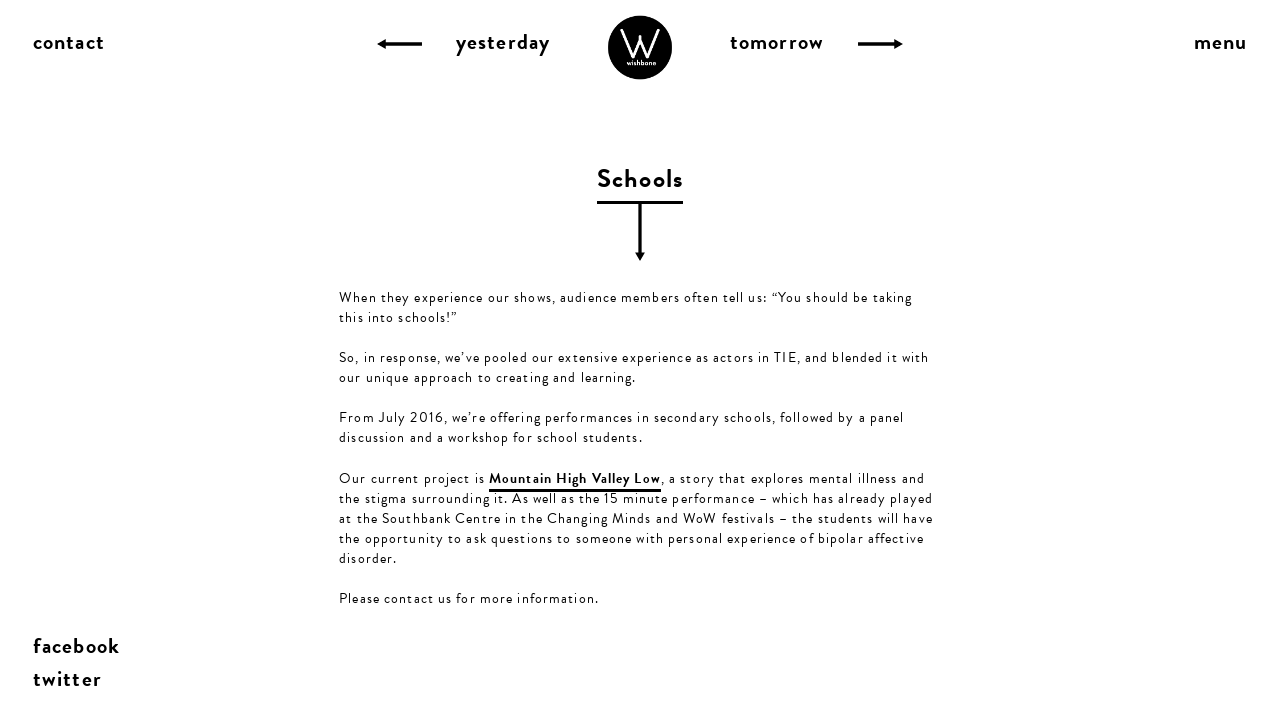

--- FILE ---
content_type: text/html; charset=UTF-8
request_url: https://www.wishbonetheatre.co.uk/learning-and-workshops/schools/
body_size: 7409
content:
<!DOCTYPE html>
<html lang="en-US">
<head>
<meta charset="UTF-8">
<meta name="viewport" content="width=device-width, initial-scale=1">
<link rel="profile" href="http://gmpg.org/xfn/11">
<link rel="pingback" href="https://www.wishbonetheatre.co.uk/xmlrpc.php">


<title>Schools &#8211; Wishbone</title>
<meta name='robots' content='max-image-preview:large' />
	<style>img:is([sizes="auto" i], [sizes^="auto," i]) { contain-intrinsic-size: 3000px 1500px }</style>
	<link rel='dns-prefetch' href='//use.typekit.net' />
<link rel='dns-prefetch' href='//www.wishbonetheatre.co.uk' />
<link rel='dns-prefetch' href='//ajax.googleapis.com' />
<link rel="alternate" type="application/rss+xml" title="Wishbone &raquo; Feed" href="https://www.wishbonetheatre.co.uk/feed/" />
<link rel="alternate" type="application/rss+xml" title="Wishbone &raquo; Comments Feed" href="https://www.wishbonetheatre.co.uk/comments/feed/" />
<script type="text/javascript">
/* <![CDATA[ */
window._wpemojiSettings = {"baseUrl":"https:\/\/s.w.org\/images\/core\/emoji\/16.0.1\/72x72\/","ext":".png","svgUrl":"https:\/\/s.w.org\/images\/core\/emoji\/16.0.1\/svg\/","svgExt":".svg","source":{"concatemoji":"https:\/\/www.wishbonetheatre.co.uk\/wp-includes\/js\/wp-emoji-release.min.js?ver=6.8.3"}};
/*! This file is auto-generated */
!function(s,n){var o,i,e;function c(e){try{var t={supportTests:e,timestamp:(new Date).valueOf()};sessionStorage.setItem(o,JSON.stringify(t))}catch(e){}}function p(e,t,n){e.clearRect(0,0,e.canvas.width,e.canvas.height),e.fillText(t,0,0);var t=new Uint32Array(e.getImageData(0,0,e.canvas.width,e.canvas.height).data),a=(e.clearRect(0,0,e.canvas.width,e.canvas.height),e.fillText(n,0,0),new Uint32Array(e.getImageData(0,0,e.canvas.width,e.canvas.height).data));return t.every(function(e,t){return e===a[t]})}function u(e,t){e.clearRect(0,0,e.canvas.width,e.canvas.height),e.fillText(t,0,0);for(var n=e.getImageData(16,16,1,1),a=0;a<n.data.length;a++)if(0!==n.data[a])return!1;return!0}function f(e,t,n,a){switch(t){case"flag":return n(e,"\ud83c\udff3\ufe0f\u200d\u26a7\ufe0f","\ud83c\udff3\ufe0f\u200b\u26a7\ufe0f")?!1:!n(e,"\ud83c\udde8\ud83c\uddf6","\ud83c\udde8\u200b\ud83c\uddf6")&&!n(e,"\ud83c\udff4\udb40\udc67\udb40\udc62\udb40\udc65\udb40\udc6e\udb40\udc67\udb40\udc7f","\ud83c\udff4\u200b\udb40\udc67\u200b\udb40\udc62\u200b\udb40\udc65\u200b\udb40\udc6e\u200b\udb40\udc67\u200b\udb40\udc7f");case"emoji":return!a(e,"\ud83e\udedf")}return!1}function g(e,t,n,a){var r="undefined"!=typeof WorkerGlobalScope&&self instanceof WorkerGlobalScope?new OffscreenCanvas(300,150):s.createElement("canvas"),o=r.getContext("2d",{willReadFrequently:!0}),i=(o.textBaseline="top",o.font="600 32px Arial",{});return e.forEach(function(e){i[e]=t(o,e,n,a)}),i}function t(e){var t=s.createElement("script");t.src=e,t.defer=!0,s.head.appendChild(t)}"undefined"!=typeof Promise&&(o="wpEmojiSettingsSupports",i=["flag","emoji"],n.supports={everything:!0,everythingExceptFlag:!0},e=new Promise(function(e){s.addEventListener("DOMContentLoaded",e,{once:!0})}),new Promise(function(t){var n=function(){try{var e=JSON.parse(sessionStorage.getItem(o));if("object"==typeof e&&"number"==typeof e.timestamp&&(new Date).valueOf()<e.timestamp+604800&&"object"==typeof e.supportTests)return e.supportTests}catch(e){}return null}();if(!n){if("undefined"!=typeof Worker&&"undefined"!=typeof OffscreenCanvas&&"undefined"!=typeof URL&&URL.createObjectURL&&"undefined"!=typeof Blob)try{var e="postMessage("+g.toString()+"("+[JSON.stringify(i),f.toString(),p.toString(),u.toString()].join(",")+"));",a=new Blob([e],{type:"text/javascript"}),r=new Worker(URL.createObjectURL(a),{name:"wpTestEmojiSupports"});return void(r.onmessage=function(e){c(n=e.data),r.terminate(),t(n)})}catch(e){}c(n=g(i,f,p,u))}t(n)}).then(function(e){for(var t in e)n.supports[t]=e[t],n.supports.everything=n.supports.everything&&n.supports[t],"flag"!==t&&(n.supports.everythingExceptFlag=n.supports.everythingExceptFlag&&n.supports[t]);n.supports.everythingExceptFlag=n.supports.everythingExceptFlag&&!n.supports.flag,n.DOMReady=!1,n.readyCallback=function(){n.DOMReady=!0}}).then(function(){return e}).then(function(){var e;n.supports.everything||(n.readyCallback(),(e=n.source||{}).concatemoji?t(e.concatemoji):e.wpemoji&&e.twemoji&&(t(e.twemoji),t(e.wpemoji)))}))}((window,document),window._wpemojiSettings);
/* ]]> */
</script>
<link rel='stylesheet' id='wishbonetheatre-style-css' href='https://www.wishbonetheatre.co.uk/wp-content/themes/wishbonetheatre/style.css?ver=6.8.3' type='text/css' media='all' />
<link rel='stylesheet' id='wishbonecss-css' href='https://www.wishbonetheatre.co.uk/wp-content/themes/wishbonetheatre/css/wish.css?ver=6.8.3' type='text/css' media='all' />
<link rel='stylesheet' id='wishbonerespo-css' href='https://www.wishbonetheatre.co.uk/wp-content/themes/wishbonetheatre/css/responsive.css?ver=6.8.3' type='text/css' media='all' />
<style id='wp-emoji-styles-inline-css' type='text/css'>

	img.wp-smiley, img.emoji {
		display: inline !important;
		border: none !important;
		box-shadow: none !important;
		height: 1em !important;
		width: 1em !important;
		margin: 0 0.07em !important;
		vertical-align: -0.1em !important;
		background: none !important;
		padding: 0 !important;
	}
</style>
<link rel='stylesheet' id='wp-block-library-css' href='https://www.wishbonetheatre.co.uk/wp-includes/css/dist/block-library/style.min.css?ver=6.8.3' type='text/css' media='all' />
<style id='classic-theme-styles-inline-css' type='text/css'>
/*! This file is auto-generated */
.wp-block-button__link{color:#fff;background-color:#32373c;border-radius:9999px;box-shadow:none;text-decoration:none;padding:calc(.667em + 2px) calc(1.333em + 2px);font-size:1.125em}.wp-block-file__button{background:#32373c;color:#fff;text-decoration:none}
</style>
<style id='global-styles-inline-css' type='text/css'>
:root{--wp--preset--aspect-ratio--square: 1;--wp--preset--aspect-ratio--4-3: 4/3;--wp--preset--aspect-ratio--3-4: 3/4;--wp--preset--aspect-ratio--3-2: 3/2;--wp--preset--aspect-ratio--2-3: 2/3;--wp--preset--aspect-ratio--16-9: 16/9;--wp--preset--aspect-ratio--9-16: 9/16;--wp--preset--color--black: #000000;--wp--preset--color--cyan-bluish-gray: #abb8c3;--wp--preset--color--white: #ffffff;--wp--preset--color--pale-pink: #f78da7;--wp--preset--color--vivid-red: #cf2e2e;--wp--preset--color--luminous-vivid-orange: #ff6900;--wp--preset--color--luminous-vivid-amber: #fcb900;--wp--preset--color--light-green-cyan: #7bdcb5;--wp--preset--color--vivid-green-cyan: #00d084;--wp--preset--color--pale-cyan-blue: #8ed1fc;--wp--preset--color--vivid-cyan-blue: #0693e3;--wp--preset--color--vivid-purple: #9b51e0;--wp--preset--gradient--vivid-cyan-blue-to-vivid-purple: linear-gradient(135deg,rgba(6,147,227,1) 0%,rgb(155,81,224) 100%);--wp--preset--gradient--light-green-cyan-to-vivid-green-cyan: linear-gradient(135deg,rgb(122,220,180) 0%,rgb(0,208,130) 100%);--wp--preset--gradient--luminous-vivid-amber-to-luminous-vivid-orange: linear-gradient(135deg,rgba(252,185,0,1) 0%,rgba(255,105,0,1) 100%);--wp--preset--gradient--luminous-vivid-orange-to-vivid-red: linear-gradient(135deg,rgba(255,105,0,1) 0%,rgb(207,46,46) 100%);--wp--preset--gradient--very-light-gray-to-cyan-bluish-gray: linear-gradient(135deg,rgb(238,238,238) 0%,rgb(169,184,195) 100%);--wp--preset--gradient--cool-to-warm-spectrum: linear-gradient(135deg,rgb(74,234,220) 0%,rgb(151,120,209) 20%,rgb(207,42,186) 40%,rgb(238,44,130) 60%,rgb(251,105,98) 80%,rgb(254,248,76) 100%);--wp--preset--gradient--blush-light-purple: linear-gradient(135deg,rgb(255,206,236) 0%,rgb(152,150,240) 100%);--wp--preset--gradient--blush-bordeaux: linear-gradient(135deg,rgb(254,205,165) 0%,rgb(254,45,45) 50%,rgb(107,0,62) 100%);--wp--preset--gradient--luminous-dusk: linear-gradient(135deg,rgb(255,203,112) 0%,rgb(199,81,192) 50%,rgb(65,88,208) 100%);--wp--preset--gradient--pale-ocean: linear-gradient(135deg,rgb(255,245,203) 0%,rgb(182,227,212) 50%,rgb(51,167,181) 100%);--wp--preset--gradient--electric-grass: linear-gradient(135deg,rgb(202,248,128) 0%,rgb(113,206,126) 100%);--wp--preset--gradient--midnight: linear-gradient(135deg,rgb(2,3,129) 0%,rgb(40,116,252) 100%);--wp--preset--font-size--small: 13px;--wp--preset--font-size--medium: 20px;--wp--preset--font-size--large: 36px;--wp--preset--font-size--x-large: 42px;--wp--preset--spacing--20: 0.44rem;--wp--preset--spacing--30: 0.67rem;--wp--preset--spacing--40: 1rem;--wp--preset--spacing--50: 1.5rem;--wp--preset--spacing--60: 2.25rem;--wp--preset--spacing--70: 3.38rem;--wp--preset--spacing--80: 5.06rem;--wp--preset--shadow--natural: 6px 6px 9px rgba(0, 0, 0, 0.2);--wp--preset--shadow--deep: 12px 12px 50px rgba(0, 0, 0, 0.4);--wp--preset--shadow--sharp: 6px 6px 0px rgba(0, 0, 0, 0.2);--wp--preset--shadow--outlined: 6px 6px 0px -3px rgba(255, 255, 255, 1), 6px 6px rgba(0, 0, 0, 1);--wp--preset--shadow--crisp: 6px 6px 0px rgba(0, 0, 0, 1);}:where(.is-layout-flex){gap: 0.5em;}:where(.is-layout-grid){gap: 0.5em;}body .is-layout-flex{display: flex;}.is-layout-flex{flex-wrap: wrap;align-items: center;}.is-layout-flex > :is(*, div){margin: 0;}body .is-layout-grid{display: grid;}.is-layout-grid > :is(*, div){margin: 0;}:where(.wp-block-columns.is-layout-flex){gap: 2em;}:where(.wp-block-columns.is-layout-grid){gap: 2em;}:where(.wp-block-post-template.is-layout-flex){gap: 1.25em;}:where(.wp-block-post-template.is-layout-grid){gap: 1.25em;}.has-black-color{color: var(--wp--preset--color--black) !important;}.has-cyan-bluish-gray-color{color: var(--wp--preset--color--cyan-bluish-gray) !important;}.has-white-color{color: var(--wp--preset--color--white) !important;}.has-pale-pink-color{color: var(--wp--preset--color--pale-pink) !important;}.has-vivid-red-color{color: var(--wp--preset--color--vivid-red) !important;}.has-luminous-vivid-orange-color{color: var(--wp--preset--color--luminous-vivid-orange) !important;}.has-luminous-vivid-amber-color{color: var(--wp--preset--color--luminous-vivid-amber) !important;}.has-light-green-cyan-color{color: var(--wp--preset--color--light-green-cyan) !important;}.has-vivid-green-cyan-color{color: var(--wp--preset--color--vivid-green-cyan) !important;}.has-pale-cyan-blue-color{color: var(--wp--preset--color--pale-cyan-blue) !important;}.has-vivid-cyan-blue-color{color: var(--wp--preset--color--vivid-cyan-blue) !important;}.has-vivid-purple-color{color: var(--wp--preset--color--vivid-purple) !important;}.has-black-background-color{background-color: var(--wp--preset--color--black) !important;}.has-cyan-bluish-gray-background-color{background-color: var(--wp--preset--color--cyan-bluish-gray) !important;}.has-white-background-color{background-color: var(--wp--preset--color--white) !important;}.has-pale-pink-background-color{background-color: var(--wp--preset--color--pale-pink) !important;}.has-vivid-red-background-color{background-color: var(--wp--preset--color--vivid-red) !important;}.has-luminous-vivid-orange-background-color{background-color: var(--wp--preset--color--luminous-vivid-orange) !important;}.has-luminous-vivid-amber-background-color{background-color: var(--wp--preset--color--luminous-vivid-amber) !important;}.has-light-green-cyan-background-color{background-color: var(--wp--preset--color--light-green-cyan) !important;}.has-vivid-green-cyan-background-color{background-color: var(--wp--preset--color--vivid-green-cyan) !important;}.has-pale-cyan-blue-background-color{background-color: var(--wp--preset--color--pale-cyan-blue) !important;}.has-vivid-cyan-blue-background-color{background-color: var(--wp--preset--color--vivid-cyan-blue) !important;}.has-vivid-purple-background-color{background-color: var(--wp--preset--color--vivid-purple) !important;}.has-black-border-color{border-color: var(--wp--preset--color--black) !important;}.has-cyan-bluish-gray-border-color{border-color: var(--wp--preset--color--cyan-bluish-gray) !important;}.has-white-border-color{border-color: var(--wp--preset--color--white) !important;}.has-pale-pink-border-color{border-color: var(--wp--preset--color--pale-pink) !important;}.has-vivid-red-border-color{border-color: var(--wp--preset--color--vivid-red) !important;}.has-luminous-vivid-orange-border-color{border-color: var(--wp--preset--color--luminous-vivid-orange) !important;}.has-luminous-vivid-amber-border-color{border-color: var(--wp--preset--color--luminous-vivid-amber) !important;}.has-light-green-cyan-border-color{border-color: var(--wp--preset--color--light-green-cyan) !important;}.has-vivid-green-cyan-border-color{border-color: var(--wp--preset--color--vivid-green-cyan) !important;}.has-pale-cyan-blue-border-color{border-color: var(--wp--preset--color--pale-cyan-blue) !important;}.has-vivid-cyan-blue-border-color{border-color: var(--wp--preset--color--vivid-cyan-blue) !important;}.has-vivid-purple-border-color{border-color: var(--wp--preset--color--vivid-purple) !important;}.has-vivid-cyan-blue-to-vivid-purple-gradient-background{background: var(--wp--preset--gradient--vivid-cyan-blue-to-vivid-purple) !important;}.has-light-green-cyan-to-vivid-green-cyan-gradient-background{background: var(--wp--preset--gradient--light-green-cyan-to-vivid-green-cyan) !important;}.has-luminous-vivid-amber-to-luminous-vivid-orange-gradient-background{background: var(--wp--preset--gradient--luminous-vivid-amber-to-luminous-vivid-orange) !important;}.has-luminous-vivid-orange-to-vivid-red-gradient-background{background: var(--wp--preset--gradient--luminous-vivid-orange-to-vivid-red) !important;}.has-very-light-gray-to-cyan-bluish-gray-gradient-background{background: var(--wp--preset--gradient--very-light-gray-to-cyan-bluish-gray) !important;}.has-cool-to-warm-spectrum-gradient-background{background: var(--wp--preset--gradient--cool-to-warm-spectrum) !important;}.has-blush-light-purple-gradient-background{background: var(--wp--preset--gradient--blush-light-purple) !important;}.has-blush-bordeaux-gradient-background{background: var(--wp--preset--gradient--blush-bordeaux) !important;}.has-luminous-dusk-gradient-background{background: var(--wp--preset--gradient--luminous-dusk) !important;}.has-pale-ocean-gradient-background{background: var(--wp--preset--gradient--pale-ocean) !important;}.has-electric-grass-gradient-background{background: var(--wp--preset--gradient--electric-grass) !important;}.has-midnight-gradient-background{background: var(--wp--preset--gradient--midnight) !important;}.has-small-font-size{font-size: var(--wp--preset--font-size--small) !important;}.has-medium-font-size{font-size: var(--wp--preset--font-size--medium) !important;}.has-large-font-size{font-size: var(--wp--preset--font-size--large) !important;}.has-x-large-font-size{font-size: var(--wp--preset--font-size--x-large) !important;}
:where(.wp-block-post-template.is-layout-flex){gap: 1.25em;}:where(.wp-block-post-template.is-layout-grid){gap: 1.25em;}
:where(.wp-block-columns.is-layout-flex){gap: 2em;}:where(.wp-block-columns.is-layout-grid){gap: 2em;}
:root :where(.wp-block-pullquote){font-size: 1.5em;line-height: 1.6;}
</style>
<script type="text/javascript" src="//use.typekit.net/hxe3emq.js?ver=6.8.3" id="theme_typekit-js"></script>
<script type="text/javascript" src="https://ajax.googleapis.com/ajax/libs/jquery/1.12.2/jquery.min.js" id="jquery-js"></script>
<script type="text/javascript" src="https://www.wishbonetheatre.co.uk/wp-content/themes/wishbonetheatre/js/wish.js?ver=6.8.3" id="wishbone_js-js"></script>
<link rel="https://api.w.org/" href="https://www.wishbonetheatre.co.uk/wp-json/" /><link rel="alternate" title="JSON" type="application/json" href="https://www.wishbonetheatre.co.uk/wp-json/wp/v2/pages/1381" /><link rel="EditURI" type="application/rsd+xml" title="RSD" href="https://www.wishbonetheatre.co.uk/xmlrpc.php?rsd" />
<meta name="generator" content="WordPress 6.8.3" />
<link rel="canonical" href="https://www.wishbonetheatre.co.uk/learning-and-workshops/schools/" />
<link rel='shortlink' href='https://www.wishbonetheatre.co.uk/?p=1381' />
<link rel="alternate" title="oEmbed (JSON)" type="application/json+oembed" href="https://www.wishbonetheatre.co.uk/wp-json/oembed/1.0/embed?url=https%3A%2F%2Fwww.wishbonetheatre.co.uk%2Flearning-and-workshops%2Fschools%2F" />
<link rel="alternate" title="oEmbed (XML)" type="text/xml+oembed" href="https://www.wishbonetheatre.co.uk/wp-json/oembed/1.0/embed?url=https%3A%2F%2Fwww.wishbonetheatre.co.uk%2Flearning-and-workshops%2Fschools%2F&#038;format=xml" />
<style type="text/css">.recentcomments a{display:inline !important;padding:0 !important;margin:0 !important;}</style><script>try{Typekit.load({ async: true });}catch(e){}</script>
</head>

<body class="wp-singular page-template-default page page-id-1381 page-child parent-pageid-1375 wp-theme-wishbonetheatre">
<div id="page" class="site">
	<a class="skip-link screen-reader-text" href="#main">Skip to content</a>

<header id="masthead" class="site-header squeez" role="banner">
	<div id="contact">contact</div>
	<div id="skip">skip diagram</div>
		<nav id="site-navigation" class="main-navigation left" role="navigation">
			<svg class="mrl" xmlns="http://www.w3.org/2000/svg" viewBox="0 0 66.21 14.96"><defs><style>.a{fill:none;stroke:#000;stroke-miterlimit:10;stroke-width:5px;}</style></defs><title>mrl</title><line class="a" x1="66.21" y1="7.48" x2="10.76" y2="7.48"/><polygon points="12.95 0 0 7.48 12.95 14.96 12.95 0"/></svg>
			
						<div class="menu-left-container"><ul id="left" class="menu"><li id="menu-item-1454" class="menu-item menu-item-type-taxonomy menu-item-object-when menu-item-1454"><a href="https://www.wishbonetheatre.co.uk/when/yesterday/">Yesterday</a></li>
</ul></div>						
		</nav><!-- #site-navigation -->
		
		<div class="site-branding squeez">			
										<img class="logo" src="https://www.wishbonetheatre.co.uk/wp-content/uploads/2016/05/wishbonelogo-black.png" alt=""  />
							
		</div><!-- .site-branding -->

		<nav id="site-navigation" class="main-navigation right" role="navigation">
					<div class="menu-right-container"><ul id="right" class="menu"><li id="menu-item-1455" class="menu-item menu-item-type-taxonomy menu-item-object-when menu-item-1455"><a href="https://www.wishbonetheatre.co.uk/when/tomorrow/">Tomorrow</a></li>
</ul></div>					<svg class="mra" xmlns="http://www.w3.org/2000/svg" viewBox="0 0 66.21 14.96"><defs><style>.a{fill:none;stroke:#000;stroke-miterlimit:10;stroke-width:5px;}</style></defs><title>rightarrow</title><line class="a" y1="7.48" x2="55.45" y2="7.48"/><polygon points="53.26 14.96 66.21 7.48 53.26 0 53.26 14.96"/></svg>
		</nav><!-- #site-navigation -->	
		<div id="menu">menu</div>
			</header><!-- #masthead -->
			<nav id="site-navigation" class="primary-navigation" role="navigation">
			<button class="menu-toggle" aria-controls="primary-menu" aria-expanded="false">Primary Menu</button>
			<div class="background-menu"></div>
			<div class="menu-main-container"><ul id="primary-menu" class="menu"><li id="menu-item-1471" class="menu-item menu-item-type-post_type menu-item-object-page menu-item-1471"><a href="https://www.wishbonetheatre.co.uk/wishbone-vision/">Wishbone&#8217;s vision</a></li>
<li id="menu-item-1470" class="menu-item menu-item-type-post_type menu-item-object-page menu-item-1470"><a href="https://www.wishbonetheatre.co.uk/who-are-wishbone/">who are wishbone?</a></li>
<li id="menu-item-1456" class="menu-item menu-item-type-post_type menu-item-object-page menu-item-1456"><a href="https://www.wishbonetheatre.co.uk/blog/">Blog</a></li>
<li id="menu-item-1472" class="menu-item menu-item-type-custom menu-item-object-custom menu-item-has-children menu-item-1472"><a href="#">shows</a>
<ul class="sub-menu">
	<li id="menu-item-1473" class="menu-item menu-item-type-taxonomy menu-item-object-when menu-item-1473"><a href="https://www.wishbonetheatre.co.uk/when/yesterday/">Yesterday</a></li>
	<li id="menu-item-1474" class="menu-item menu-item-type-taxonomy menu-item-object-when menu-item-1474"><a href="https://www.wishbonetheatre.co.uk/when/tomorrow/">Tomorrow</a></li>
</ul>
</li>
<li id="menu-item-1468" class="menu-item menu-item-type-post_type menu-item-object-page menu-item-1468"><a href="https://www.wishbonetheatre.co.uk/media-wishbone-theatre/">media</a></li>
<li id="menu-item-1463" class="menu-item menu-item-type-post_type menu-item-object-page current-page-ancestor current-menu-ancestor current-menu-parent current-page-parent current_page_parent current_page_ancestor menu-item-has-children menu-item-1463"><a href="https://www.wishbonetheatre.co.uk/learning-and-workshops/">Learning and workshops</a>
<ul class="sub-menu">
	<li id="menu-item-1466" class="menu-item menu-item-type-post_type menu-item-object-page current-menu-item page_item page-item-1381 current_page_item menu-item-1466"><a href="https://www.wishbonetheatre.co.uk/learning-and-workshops/schools/" aria-current="page">Schools</a></li>
	<li id="menu-item-1467" class="menu-item menu-item-type-post_type menu-item-object-page menu-item-1467"><a href="https://www.wishbonetheatre.co.uk/learning-and-workshops/universities/">Universities</a></li>
	<li id="menu-item-1464" class="menu-item menu-item-type-post_type menu-item-object-page menu-item-1464"><a href="https://www.wishbonetheatre.co.uk/learning-and-workshops/businesses/">Businesses</a></li>
	<li id="menu-item-1465" class="menu-item menu-item-type-post_type menu-item-object-page menu-item-1465"><a href="https://www.wishbonetheatre.co.uk/learning-and-workshops/community-outreach/">Community Outreach</a></li>
</ul>
</li>
<li id="menu-item-1457" class="menu-item menu-item-type-post_type menu-item-object-page menu-item-has-children menu-item-1457"><a href="https://www.wishbonetheatre.co.uk/getting-involved-with-wishbone/">Getting involved with wishbone</a>
<ul class="sub-menu">
	<li id="menu-item-1461" class="menu-item menu-item-type-post_type menu-item-object-page menu-item-1461"><a href="https://www.wishbonetheatre.co.uk/getting-involved-with-wishbone/individual-sponsors/">Individual Sponsors</a></li>
	<li id="menu-item-1459" class="menu-item menu-item-type-post_type menu-item-object-page menu-item-1459"><a href="https://www.wishbonetheatre.co.uk/getting-involved-with-wishbone/business-sponsors/">Business Sponsors</a></li>
	<li id="menu-item-1462" class="menu-item menu-item-type-post_type menu-item-object-page menu-item-1462"><a href="https://www.wishbonetheatre.co.uk/getting-involved-with-wishbone/promoters-venues/">Promoters &#038; Venues</a></li>
	<li id="menu-item-1458" class="menu-item menu-item-type-post_type menu-item-object-page menu-item-1458"><a href="https://www.wishbonetheatre.co.uk/getting-involved-with-wishbone/artists/">Artists</a></li>
	<li id="menu-item-1460" class="menu-item menu-item-type-post_type menu-item-object-page menu-item-1460"><a href="https://www.wishbonetheatre.co.uk/getting-involved-with-wishbone/guest-cyclists-for-mountain-high-valley-low/">Guest cyclists for Mountain High Valley Low</a></li>
</ul>
</li>
<li id="menu-item-1469" class="menu-item menu-item-type-post_type menu-item-object-page menu-item-1469"><a href="https://www.wishbonetheatre.co.uk/tickets/">tickets</a></li>
<li id="menu-item-1475" class="menu-item menu-item-type-post_type menu-item-object-page menu-item-home menu-item-1475"><a href="https://www.wishbonetheatre.co.uk/">Diagram</a></li>
</ul></div>		</nav><!-- #site-navigation -->
	<div id="content" class="site-content">

	<div id="primary" class="content-area">
		<main id="main" class="site-main" role="main">

			
<article id="post-1381" class="post-1381 page type-page status-publish hentry">
	<div class="thepage">
	<header class="entry-header">
		<h1 class="entry-title">Schools</h1>	</header><!-- .entry-header -->
<svg id="arrow_down" xmlns="http://www.w3.org/2000/svg" viewBox="0 0 14.96 91.64"><defs><style>.cls_4{fill:none;stroke:#000;stroke-miterlimit:10;stroke-width:5px;}</style></defs><title>arrow_down</title><line class="cls_4" x1="7.48" x2="7.48" y2="80.88"/><polygon points="0 78.69 7.48 91.64 14.96 78.69 0 78.69"/></svg>
	<div class="entry-content">
				<p>When they experience our shows, audience members often tell us: “You should be taking this into schools!”</p>
<p>So, in response, we’ve pooled our extensive experience as actors in TIE, and blended it with our unique approach to creating and learning.</p>
<p>From July 2016, we’re offering performances in secondary schools, followed by a panel discussion and a workshop for school students.</p>
<p>Our current project is <a href="https://www.wishbonetheatre.co.uk/project/mountain-high-valley-low/">Mountain High Valley Low</a>, a story that explores mental illness and the stigma surrounding it. As well as the 15 minute performance – which has already played at the Southbank Centre in the Changing Minds and WoW festivals – the students will have the opportunity to ask questions to someone with personal experience of bipolar affective disorder.</p>
<p>Please contact us for more information.</p>
	</div><!-- .entry-content -->

	</div>
</article><!-- #post-## -->

		</main><!-- #main -->
	</div><!-- #primary -->


	</div><!-- #content -->

	<footer id="colophon" class="site-footer" role="contentinfo">
		<div class="site-info">
			<a href="https://www.facebook.com/Wishbone-Theatre-188883084517490/?fref=ts" target="_blank">Facebook</a>
			<a href="https://twitter.com/wishbone_bone" target="_blank">Twitter</a>
		</div><!-- .site-info -->
		<button class="closecontact">close</button>
		<div class="thecontactinfo">
			
			<p>For bookings or sponsorship, contact Wishbone’s producer, Dan Sellick: <a href="mailto:dan@wishbonetheatre.co.uk">dan@wishbonetheatre.co.uk</a></p>
<p>For creative collaborations, contact</p>
<p>Paul Murray: <a href="mailto:paul@wishbonetheatre.co.uk">paul@wishbonetheatre.co.uk</a></p>
<p>or Karen Glossop: <a href="mailto:karen@wishbonetheatre.co.uk">karen@wishbonetheatre.co.uk</a></p>
<p>Twitter: <a href="https://twitter.com/wishbone_bone">@wishbone_bone</a></p>
<p>Facebook: <a href="https://www.facebook.com/pages/Wishbone-Theatre/188883084517490?ref+hl">Wishbone Theatre</a></p>
			
		</div>
	</footer><!-- #colophon -->
</div><!-- #page -->

<script type="speculationrules">
{"prefetch":[{"source":"document","where":{"and":[{"href_matches":"\/*"},{"not":{"href_matches":["\/wp-*.php","\/wp-admin\/*","\/wp-content\/uploads\/*","\/wp-content\/*","\/wp-content\/plugins\/*","\/wp-content\/themes\/wishbonetheatre\/*","\/*\\?(.+)"]}},{"not":{"selector_matches":"a[rel~=\"nofollow\"]"}},{"not":{"selector_matches":".no-prefetch, .no-prefetch a"}}]},"eagerness":"conservative"}]}
</script>
<script type="text/javascript" src="https://www.wishbonetheatre.co.uk/wp-content/themes/wishbonetheatre/js/navigation.js?ver=20151215" id="wishbonetheatre-navigation-js"></script>
<script type="text/javascript" src="https://www.wishbonetheatre.co.uk/wp-content/themes/wishbonetheatre/js/skip-link-focus-fix.js?ver=20151215" id="wishbonetheatre-skip-link-focus-fix-js"></script>

</body>
</html>


--- FILE ---
content_type: text/css
request_url: https://www.wishbonetheatre.co.uk/wp-content/themes/wishbonetheatre/css/wish.css?ver=6.8.3
body_size: 17245
content:
body, html{
    letter-spacing: 0.07rem;
  font-family: "brandon-grotesque", sans-serif;
  color: black;
}
a, a:focus, a:visited{
	color: black;
	text-decoration: none;
	outline: none !important;
}

body{
	transition: opacity .5s ease-in-out;
    -webkit-transition: opacity .5s ease-in-out;
    -moz-transition: opacity .5s ease-in-out;
    -o-transition: opacity .5s ease-in-out;
    opacity: 0;
}

.projlink img, .gallery_img img{
	transition: opacity .5s ease-in-out;
    -webkit-transition: opacity .5s ease-in-out;
    -moz-transition: opacity .5s ease-in-out;
    -o-transition: opacity .5s ease-in-out;
    opacity: 0;
}
body.loaded, .projlink img.visible, .gallery_img img.visible{
	opacity: 1;
}
ul{
	list-style: none;
	    margin: 0;
    padding: 0;
}
h1{
	font-size: 2.1rem;
    text-align: center;
    text-transform: capitalize;
}
.site-header.home{
	height: 100vh;
    background: white;
}
#v2{
	max-height: 80vh;
    margin-left: -3.5vw;
}
.site-header{
	padding-top: 25px;
	width: 100%;
	position: fixed;
}
.central{
	max-width: 33%;
	    margin: 0 auto;
}

.primary-navigation.open{
	right: 0;
}

.menu-right-container, .menu-left-container, .mra{
	display: inline-block;
}
.mra,.mrl{
	width: 45px;
   
}
.mra{
	 margin-left: 30px;
}
.mrl{
	margin-right: 30px;
}
.site-header.home .main-navigation{
	    transition: all .5s ease-in-out;
    -webkit-transition: all .5s ease-in-out;
    -moz-transition: all .5s ease-in-out;
    -o-transition: all .5s ease-in-out;
    opacity: 0;
}
img.logo{
	max-width: 15%;
	    width: 260px;
	    transition: all .5s ease-in-out;
    -webkit-transition: all .5s ease-in-out;
    -moz-transition: all .5s ease-in-out;
    -o-transition: all .5s ease-in-out;
}

.site-header.home .site-branding{
   width: 100%;
    text-align: center;
    position: fixed;
    top: 50%;
    left: 50%;
    transform: translateY(-50%) translateX(-50%);
    transition: all .5s ease-in-out;
    -webkit-transition: all .5s ease-in-out;
    -moz-transition: all .5s ease-in-out;
    -o-transition: all .5s ease-in-out;
}
.site-header.home.squeez .main-navigation{
	opacity: 0;
}
.site-header.squeez .main-navigation{
	opacity: 1;
}
.site-header.home.visible .main-navigation{
	opacity: 1;
}
.site-header.squeez{
	    height: 100px;
	    background: transparent;
		
}
.site-branding.squeez{
    top: 15px !important;
    left: 50% !important;
    position: fixed;
    transform: translate(-50%) !important;
    text-align: center;
        width: auto !Important;
        
}

.menu-main-container{
	padding-top: 90px;
    text-align: right;
    padding-right: 30px;
}
.squeez img.logo{
	    max-width: 70px;
}

.primary-navigation{
	height: 100vh;
    position: fixed;
    top: 0;
    right: -390px;
    background: black;
    width: 390px;
    z-index: 900;
      transition: all .5s ease-in-out;
    -webkit-transition: all .5s ease-in-out;
    -moz-transition: all .5s ease-in-out;
    -o-transition: all .5s ease-in-out;
}
.background-menu{
	    border-right: 90px black solid;
    border-top: 100vh solid white;
    z-index: -1;
    position: absolute;
}
#disco h1{
	display: inline-block;
    padding: 0 33px;
    cursor: pointer;
}
.site-header{
	position: fixed;
	z-index: 1000;
}
.menu-item a{
	text-decoration: none;
	color: white;
}

#left li a, #right li a{
	color: black;
	font-size: 1.4rem;
    font-weight: 900;
    text-transform: lowercase;
}
.site-footer{
	position: fixed;
    bottom: 0;
}

#menu{
	position: fixed;
    right: 33px;
      transition: color .5s ease-in-out;
    -webkit-transition: color .5s ease-in-out;
    -moz-transition: color .5s ease-in-out;
    -o-transition: color .5s ease-in-out;
    font-size: 1.4rem;
    font-weight: 900;
    cursor: pointer;
    display: none;
}
#menu.open{
	color: white;
}
nav.main-navigation.left{
	    text-align: right;
    padding-right: 90px;
}
nav.main-navigation.right{
	    text-align: left;
    padding-left: 90px;
}
#contact{
	position: fixed;
    left: 33px;
    font-size: 1.4rem;
    font-weight: 900;
    cursor: pointer;
	z-index: 9000;
	display: none;
}
.main-navigation{
	    height: 55px;
}

#discoleft, #discoright{
	    height: 22px;
    display: inline-block;
}

.diagram{
	    text-align: center;

}

#pktop{
    max-height: 13vh;
}
#pktop path,#pktop line,#pktop polygon{
	opacity: 0;
}

.p, .k{
	position: relative;
	stroke-dasharray: 700;
  stroke-dashoffset: 700;
  animation: dash 2s forwards;
}

.c.flash{
	animation: flash 4s;
	
}


@keyframes dash {
  0% {
    stroke-dashoffset: 0;
  }
  100% {
    stroke-dashoffset: 600;
  }
}


@keyframes flash {
    0%, 10%, 20%, 30%, 40%, 50%, 60%, 70%, 80%, 90%  {opacity: 0}
  5% , 15%, 25%, 35%, 45%, 55%, 65%, 75%, 85%,95% {opacity: 1}
  100% {opacity: 1}

}

.bt{
	    border-bottom: 0px !important;
}
.site-content.open{
	right:390px;
}
#primary-menu li a:hover{
	border-bottom: 3px solid white;
}
#left li.current-menu-item a, #right li.current-menu-item a{
	border-bottom: 3px solid black;
}
.home .site-content{
	margin-bottom: 0px !important;
	overflow: hidden;
}
.site-content{
	margin-top: 160px;
	margin-bottom: 160px;
    display: inline-block;
    position: relative;
    width: 100%;
    right: 0px;
    transition: right .5s ease-in-out;
    -webkit-transition: right .5s ease-in-out;
    -moz-transition: right .5s ease-in-out;
    -o-transition: right .5s ease-in-out;
}
h2.tagline{
	text-align: center;
    padding-bottom: 33px;
}
.about.mobile{
	display: none;
}
section.about{
    position: relative;
    /* top: 0; */
    /* bottom: 0; */
    display: table;
    /* height: 100vh; */
    width: 100%;
    margin: 0 auto !important;
    max-width: 800px;
    right: 0;
    left: 0;

}
#video{
	    border: 3px solid;
}
.thevideo{
	text-align: center;
}


svg.thearrows{
	    max-width: 300px;
    margin: 0 auto !important;
    text-align: center;
    display: block;
    padding-bottom: 33px;
}
.about_inner{
	display: table-cell;
    vertical-align: middle;
    padding: 0 7%;
}
.sliderproj{
    max-width: 1300px;
    margin: 0 auto;
    width: 94%;
    border: 3px solid;
    height: 160px;
        background: white;
    overflow-x: scroll;
    overflow-y: hidden;
}
li.project{
      width: auto;
    float: left;
    /* margin-left: 20px; */
    height: 100%;
    /* margin-top: 3px; */
}


#single_project{
	opacity: 0;
	 transition: all .5s ease-in-out;
    -webkit-transition: all .5s ease-in-out;
    -moz-transition: all.5s ease-in-out;
    -o-transition: all .5s ease-in-out;
}
#single_project.visible{
	opacity: 1;
	}
.proj_title{
    position: absolute;
    opacity: 0;
    transition: all .5s ease-in-out;
    -webkit-transition: all .5s ease-in-out;
    -moz-transition: all.5s ease-in-out;
    -o-transition: all .5s ease-in-out;
    z-index: -1;
    top: 50px;
    min-width: 220px;
    text-align: center;
        left: 50%;
    transform: translateX(-50%);
    -webkit-transform: translateX(-50%);
    -moz-transform: translateX(-50%);
    -o-transform: translateX(-50%);
}
li.project:first-child div div.proj_title{

}

li.project:hover div div.proj_title{
opacity: 1;
    top: 3px;
}
.ptitle{
position: relative;
    top: -38px;
    /* padding: 11px 21px; */
    border: 0;
    left: 0px;
    background: black;
    color: white;
    font-size: .9rem;
    padding: 7px 21px;
}


.menu-main-container .menu-item{
	 padding: 7px 0;
	 text-transform: lowercase;
}
h3{
	margin: 0;
}
.image_container{
	    display: table-cell;
    vertical-align: middle;
}
#project{
	    margin: 0 auto;
    width: 94%;
    max-width: 1300px;
}
.image_outer{
	display: table;
    height: 100%;
    opacity: .5;
     transition: all .5s ease-in-out;
    -webkit-transition: all .5s ease-in-out;
    -moz-transition: all.5s ease-in-out;
    -o-transition: all .5s ease-in-out;
}
li.project:hover .image_outer{
	opacity: 1;
}
.sliderinner{
	height: 100%;
    width: 300%;
}
.slideritem{
	    height: 100%;
}

#arrow_one{
	max-width: 60px;
	
}

#arrow_one.load{
	max-width: 60px;
    stroke-dasharray: 600;
    stroke-dashoffset: 700;
    animation: dash 1.2s infinite;
}
.arrow_one{
	    max-width: 1300px;
    margin: 0 auto;
    width: 94%;
    text-align: right;
}
.singleproject{
	    margin-right: 70px;
	     margin-left: 70px;
    margin-top: -30px;
    height: 100%;
}

.singleproj_content{
	    float: left;
    text-align: right;
    width: 40%;
    
}

.cls-11, .cls-13, .cls-22{
	font-weight: 400 !important;
	font-family: "brandon-grotesque", sans-serif !important;
}
.singleimg_outer{
	float: left;
	width: 60%;
}
.singleimg_container img {
	border: 3px solid black;
	width: 100%;
	}

.singletitle{
	background: black;
    width: auto;
    display: inline-block;
    color: white;
    padding: 7px 21px;
    font-size: 0.9rem;
}
.projcontent{
    padding-top: 90px;
    text-align: left;
    margin-right: 90px;

    border-bottom: 3px solid;
}

#arrow_two{
	    position: absolute;
    max-width: 190px;
    right: 50%;
    margin-top: 13px;
    z-index: -1;
    margin-right: 9%;
    stroke-dasharray: 0;
    stroke-dashoffset: 600;
    animation: dash 1.2s  ;
}

.presssingle{
    text-transform: lowercase;
    width: 50%;
    float: right;
}
.top, .bottom{
	    display: inline-block;
    height: 100%;
    width: 100%;
}
.bottom{
	margin-top: -90px;
}
#arrow_three{
    max-width: 200px;
    position: relative;
    left: 25%;
    top: -8px;
        z-index: -1;
}

.bloglist, .thepage{
	max-width: 1300px;
    margin: 0 auto;
    width: 94%;
}

.blogitem_image{
	text-align: center;
}

.blogitem_image img{
	border: 3px solid;
transition: opacity .5s ease-in-out;
    -webkit-transition: opacity .5s ease-in-out;
    -moz-transition: opacity .5s ease-in-out;
    -o-transition: opacity .5s ease-in-out;
    opacity: 0;
}
.blogitem_image img.visible{
	opacity: 1;
	}
#arrow_down{
	    max-height: 60px;
    position: relative;
    top: -7px;
}
.blogitem{
	padding-bottom: 90px;
}
.blogitem_header{
	text-align: center;
}

.blogitem_thecontent{
	    max-width: 50%;
    margin: 0 auto;
}


.blogitem_header h6{
	margin-bottom: 7px;
    font-style: italic;
    text-decoration: underline;
}

.blogitem_header h3{
	text-transform: lowercase;
	padding-bottom: 21px;
	font-size: 1.6rem;
}


.gallery{
	    width: 94%;
    max-width: 1300px;
    margin: 0 auto;
}

li.gallery_img{
      width: 50%;
    margin: 0 auto;
    text-align: center;
    padding-bottom: 45px;
}

.more_button{
	text-align: center;
	margin-top: 22.5px;
}
.morebut{
	    border: 3px solid;
    padding: 5px 13px;
    /* margin-top: 45px; */
    font-weight: 900;
    text-transform: lowercase;
}

.morebut:hover{
	color: white;
	background: black;
}


.thepage .entry-content{
	    width: 50%;
    margin: 0 auto;
}

.gallery_project{
	position: relative;
}

li.gallery_image{
	height: 40vh;
	min-height: 410px;
    position: absolute;
    width: 100%;
    border: 3px solid;
    transition: opacity .5s ease-in-out;
    -webkit-transition: opacity .5s ease-in-out;
    -moz-transition: opacity .5s ease-in-out;
    -o-transition: opacity .5s ease-in-out;
    opacity: 0;
}

li.gallery_image.loaded{
opacity: 1;
}

.fullscreen{
	display: none;
	position: fixed;
	top: 0;
	bottom: 0;
	left: 0;
	right: 0;
	z-index: 0;
	background-repeat: no-repeat;
    background-color: white;
}

.button_holder{
	text-align: right;
    position: absolute;
    right: -70px;
    top: 40px;
    width: 30px;
}
.gofs{
	padding-bottom: 12px;
}


.menu-item-has-children:hover ul.sub-menu{
	 max-height: 300px;
	 padding: 9px 0;
}

ul.sub-menu{
	 transition: max-height .5s ease-in-out;
    -webkit-transition: max-height .5s ease-in-out;
    -moz-transition: max-height .5s ease-in-out;
    -o-transition: max-height .5s ease-in-out;
    max-height: 0;
    overflow: hidden;
}
.sub-menu li a{
    background: white;
    color: black !important;
    padding: 5px 13px;
    font-weight: 900;
    }

.sub-menu .current-menu-item{
	border-bottom: none;
}


li.ticket_item{
	padding-bottom: 45px;
}

.date, .loc, .time{
	font-style: italic;
}

.desc{
	padding-bottom: 13px;
}

button.buy_tickets{
	    border: 3px solid;
    border-radius: 0px;
    background: transparent;
    box-shadow: none !important;
    font-weight: 900;
    font-family: inherit;
    font-size: 1rem;
    text-transform: lowercase;
        padding: 5px 13px;
        text-shadow: none;
}
.current-menu-item a{
	    border-bottom: 3px solid white;
}
.buy_tickets:hover{
	color: white;
	background: black;
}

.entry-content a, .tik-content a{
	    border-bottom: 3px solid;
    padding-bottom: 0px;
    font-weight: 900;
}

.entry-header{
	    text-align: center;
  margin-bottom: 4px;
}
.thecontactinfo{scrollbar-face-color: white;
	 scrollbar-track-color: transparent;
	
}
body{ scrollbar-face-color: black;
	 scrollbar-track-color: transparent;
	 }
::-webkit-scrollbar {
width: 0.19em;
 height: 0.19em;
}

::-webkit-scrollbar-thumb {
  background: black !important;
  border-radius: 0px;
  height: 10px;
}
::-webkit-scrollbar-corner { background-color: transparent;}

::-webkit-scrollbar-track {
background: transparent;
}
.entry-title{
	    display: inline-block;
    margin: 0 auto !important;
    border-bottom: 3px solid;
    padding-bottom: 3px;
}
.site-footer.open a{
	color: white;
}
.site-footer a{
	transition: color .5s ease-in-out;
    -webkit-transition: color .5s ease-in-out;
    -moz-transition: color .5s ease-in-out;
    -o-transition: color .5s ease-in-out;
  text-align: left;
        display: block;

}
.site-footer{
	position: fixed;
	
    bottom: 0;
    left: 33px;
    bottom: 25px;
   
}

.closecontact{
	display: none;
	    outline: none;
    border: none !important;
    border-radius: 0px;
    background: transparent;
    box-shadow: none !important;
    font-weight: 900;
    font-family: inherit;
    font-size: 1rem;
    text-transform: lowercase;
    padding: 5px 13px;
    text-shadow: none;
    color: white;
    margin-bottom: 40px;
    position: fixed;
    top: 25vh;
    left: 50%;
    opacity: 1;
    background: black;
    margin-top: -25px;
    transform: translateX(-50%);
}
.thecontactinfo a{
	text-align: left;
	color: white;
	font-weight: 900;
	border-bottom: 3px solid;
	    display: inline-block;
	
}
.thecontactinfo{
	display: none;
    position: fixed;
    top: 0;
    bottom: 0;
    right: 0;
    left: 0;
    text-align: left;
    max-height: 60vh;
    top: 25vh;
    overflow: scroll;
    background: black;
    width: 50%;
    margin: 0 auto;
    color: white;
    padding: 2%;
}
.site-info{
	 font-size: 1.4rem;
    font-weight: 900;
    z-index: 9000;
    text-transform: lowercase;
}

@keyframes bulb {
  0% {
    transform: scale(1);
    -webkit-transform: scale(1);
    -moz-transform: scale(1);
      
  }
  50%{
	  transform: scale(1.3);
	      -webkit-transform: scale(1.3);
    -moz-transform: scale(1.3);
  }
  100% {
    transform: scale(1);
        -webkit-transform: scale(1);
    -moz-transform: scale(1);
  }
}

@keyframes yello {
  0% {
   
     fill: black; 
  }
  50%{
	 
	  fill: yellow; 
  }
  100% {
   
     fill: black;
  }
}

.cls-6, .cls-9{
	fill: transparent !important;
}
.script .cls-6{
	fill: white !important;
}
.story_b, .script_i, .rehea_b{
	position: fixed;
    top: 0;
    width: 100%;
    /* max-width: 1300px; */
    left: 0;
    right: 0;
    bottom: 0;
    display: table;
    height: 100vh;
    opacity: 0;
    z-index: -1;
    transition: opacity .5s ease-in-out;
    -webkit-transition: opacity .5s ease-in-out;
    -moz-transition: opacity .5s ease-in-out;
    -o-transition: opacity .5s ease-in-out;

}

.story_b.open, .script_i.open, .rehea_b.open{
	    opacity: 1;
    z-index: 200;
	}
.inn{
	    display: table-cell;
    vertical-align: middle;
    text-align: center;
    background: rgba(255,255,255,0.9);
	}
	
.inn img{
	width: 50%;
	max-width: 1300px;
	transform-origin: center;
	transform: scale(0);
	-webkit-transform-origin: center;
	-webkit-transform: scale(0);
	-moz-transform-origin: center;
	-moz-transform: scale(0);
	transition: all .5s ease-in-out;
    -webkit-transition: all .5s ease-in-out;
    -moz-transition: all .5s ease-in-out;
    -o-transition: all .5s ease-in-out;
}

.story_b.open .inn img, .script_i.open .inn img, .rehea_b.open .inn img{
	transform: scale(1);
	
	-webkit-transform: scale(1);

	-moz-transform: scale(1);
}
.leftcol, .central, .rightcol{
	width: 33.33%;
    float: left;
}
.jointcv .bulb{
	transform-origin: bottom;
	transform: scale(1);
	-webkit-transform-origin: bottom;
	-webkit-transform: scale(1);
	-moz-transform-origin: bottom;
	-moz-transform: scale(1);
}
.jointcv.idea .bulb{
	animation: bulb 1s infinite;
	-webkit-animation: bulb 1s infinite;
	-moz-animation: bulb 1s infinite;
}

.jointcv.idea .bulb line.lit,.jointcv.idea .bulb circle{
	animation: yello 1s infinite;
}

.jointcv, .cread, .writing, .script, .recodiag, .show, .storyboards, .workshop{
	cursor: pointer;
}
.jointcv circle, .jointcv line, .jointcv rect, .jointcv text, .jointcv .bulb{
transition: all .5s ease-in-out;
    -webkit-transition: all .5s ease-in-out;
    -moz-transition: all .5s ease-in-out;
    -o-transition: all .5s ease-in-out;
}
#skip{
	position: fixed;
    left: 33px;
    font-size: 1.4rem;
    font-weight: 900;
    cursor: pointer;
    z-index: 9000;
    display: none;
}

.jointcv.idea rect{
	fill: white;
}
.jointcv.idea text{
	fill: black;
}

--- FILE ---
content_type: text/css
request_url: https://www.wishbonetheatre.co.uk/wp-content/themes/wishbonetheatre/css/responsive.css?ver=6.8.3
body_size: 1996
content:
/* smartphones ----------- */
@media only screen and (min-width : 320px) and (max-width : 599px) {
	.mra, .mrl{
		display: none;
	}
	.thecontactinfo{
		width: 80%;
		max-height: 70vh;
		padding: 30px;
	}
	
	#disco h1{
		font-size: 1.5rem;
	}
	img.logo{
		max-width: 33.333%;
	}
	
	.menu-toggle{
		display: none;
	}
	.primary-navigation{
		width: 330px;
	}
	.projcontent{
		padding-top: 30px;
    text-align: left;
    margin-right: 0;
    text-transform: lowercase;
    border-bottom: 3px solid;
	}
	.singleproj_content{
		width: 100%;
	}
	.bloglist, .thepage{
		padding: 0 20px;
	}
	.blogitem_thecontent{
	
		max-width: 94%;
    
	}
	.about_inner{
		padding: 0;
	}
	li.gallery_img{
		    width: 100%;
    padding: 0 20px;
	}
	.thepage .entry-content{
		width: 94%;
	}
	.button_holder{
		right: 0;
	}
	.singleproject{
		    margin-right: 20px;
    margin-left: 20px;
    /* margin-top: -30px; */
    height: 100%;
	}
	.singleimg_outer{
		width: 100%;
	}
	li.gallery_image{
		    height: 30vh;
    min-height: 210px;
	}
	#arrow_two, #arrow_three{
		display: none;
	}
	.presssingle{
		    text-transform: lowercase;
    width: 100%;
    float: left;
	}
	.bottom{
		margin-top: 270px;
	}
}


@media only screen and (min-width : 600px) and (max-width : 1023px) {
	.mra, .mrl{display: none;}
	.thecontactinfo{
		width: 80%;
		max-height: 70vh;
		padding: 30px;
	}
	#disco h1{
		font-size: 1.5rem;
	}
	img.logo{
		max-width: 33.333%;
	}
	.menu-toggle{
		display: none;
	}
}



/* Desktops and laptops ----------- */
@media only screen  and (min-width : 1024px) and (max-width : 1200px) {
body{
	font-size: 0.85rem;
}
h1{
	font-size: 1.6rem;
}
.menu-toggle{
		display: none;
	}
}

@media only screen  and (min-width : 1201px) and (max-width : 1600px) {
body{
	font-size: 0.85rem;
}
h1{
	font-size: 1.6rem;
}
#v2{
	max-height: 94vh;
    margin-left: -4.2vw;
    margin-bottom: 120px;
}
.thecontactinfo{
	max-width: 500px;
    max-height: 380px;
}
}

/* Large screens ----------- */
@media only screen  and (min-width : 1601px) {
.thecontactinfo{
	max-width: 700px;
	max-height: 700px;
}
}



--- FILE ---
content_type: text/javascript
request_url: https://www.wishbonetheatre.co.uk/wp-content/themes/wishbonetheatre/js/wish.js?ver=6.8.3
body_size: 8093
content:
var $j = jQuery.noConflict();

$j(function(){
	
	
	
	
	function isMobile() { return ('ontouchstart' in document.documentElement); }
	
	
	$j(document).ajaxComplete(function(){
		
			$j('#single_project').addClass('visible');
			$j('#arrow_one').removeClass('load');
			gallery_slider();
			
	})
	
	$j(document).ajaxStart(function(){
		$j('#single_project').removeClass('visible');
		$j('#arrow_one').addClass('load');
	})
	
	var cd = document.getElementById("cd");
	var writ = document.getElementById("writ");
	var ws = document.getElementById("ws"); 
	var rd = document.getElementById("recd"); 
	var ashow = document.getElementById("ashow"); 
	
	
	
	function playcd() { 
	   cd.play(); 
	}
	function pausecd() { 
	   cd.pause(); 
	} 
	
	function playwr() { 
	   writ.play(); 
	}
	function pausewr() { 
	   writ.pause(); 
	} 
	
	function playws() { 
	   ws.play(); 
	}
	function pausews() { 
	   ws.pause(); 
	}
	
	function playrd() { 
	   rd.play(); 
	}
	function pauserd() { 
	   rd.pause(); 
	}
	
	function playas() { 
	   ashow.play(); 
	}
	function pauseas() { 
	   ashow.pause(); 
	}
	
	function Interact(){
		cd.volume = 0.3;
		
		$j('.cread').hover(
		function() {
			
		   playcd();
		
		  }, function() {
		    pausecd();
		  }
		);
		
		$j('.writing').hover(
		function() {
		   playwr();		   
		  }, function() {
		    pausewr();
		  }
		);
		
		$j('.workshop rect').hover(
		function() {
			 
		   playws();
		  
		  }, function() {
		    pausews();
		  }
		);
		
		$j('.recodiag rect').hover(
		function() {
			 
		   playrd();
		 
		  }, function() {
		    pauserd();
		  }
		);
		
		$j('.show rect').hover(
		function() {
			
		   playas();
		  
		  }, function() {
		    pauseas();
		  }
		);
		
		$j('.jointcv').hover(
		function() {
		   $j(this).addClass('idea');
		  }, function() {
		   $j(this).removeClass('idea');
		  }
		);
		
		$j('.script').hover(function(){
			$j('.script_i').addClass('open');
		})
		
		$j('.script_i').click(function(){
			$j(this).removeClass('open');
		})
		
		$j('.rha').hover(function(){
			$j('.rehea_b').addClass('open');
		})
		
		$j('.rehea_b').click(function(){
			$j(this).removeClass('open');
		})
		
		$j('.storyboards').hover(function(){
			$j('.story_b').addClass('open');
		})
		
		$j('.story_b').click(function(){
			$j(this).removeClass('open');
		})

		
	}
	
	
	
	function gallery_slider(){
		
		
		var theli = $j('.gallery_image');
		
		theli.each(function(){ // for each element with a background image - here the container
			var theitem = $j(this); 
			var src = theitem.css('background-image');
			var url = src.match(/\((.*?)\)/)[1].replace(/('|")/g,'');
			
			var img = new Image();
			img.onload = function() {
			    theitem.addClass('loaded'); // what happens when the background image is loaded
			}
			img.src = url;
			if (img.complete) img.onload();
		});
		
		var currentIndex = 0,
		  items = $j('.gallery_project li'),
		  itemAmt = items.length;
		
		function cycleItems() {
		  var item = $j('.gallery_project li').eq(currentIndex);
		  items.hide();
		  item.css('display','inline-block');
		}
		
		var autoSlide = setInterval(function() {
		  currentIndex += 1;
		  if (currentIndex > itemAmt - 1) {
		    currentIndex = 0;
		  }
		  cycleItems();
		}, 3000);
		
		$j('.gofs').click(function() {
		  clearInterval(autoSlide);
		  });
		
		$j('.next').click(function() {
		  clearInterval(autoSlide);
		  currentIndex += 1;
		  if (currentIndex > itemAmt - 1) {
		    currentIndex = 0;
		  }
		  cycleItems();
		});
		
	
		
		theli.each(function(){
			var fs = $j(this).attr('data-url'),
			myli = $j(this),
			button = $j(this).find('.gofs'),
			fsc = $j(this).find('.fullscreen');
			
			
			button.on('click',function(){
				
				//if($j(this).data('clicked') == 'yes'){
				//$j(this).click(function(){
				//	fsc.children('div').addClass('open');
				//});
				//return;
				//} else {
				 //$j(this).data('clicked', 'yes');
				fsc.fadeIn();
				//}
			})
			
			fsc.on('click', function(){
				fsc.fadeOut();
				console.log('clicked');
			})
			
		})
	}
	
	function Slider() {
	var 
	slitem = $j('li.project'),
	slitemw = slitem.width(),
	slitemc = slitem.length,
	sliderw = $j('.sliderinner');
	
	console.log(slitemw);
	console.log(slitemc);
	sliderw.width((slitemw * slitemc));
	}
	$j(window).load(function(){
		firstPost();
	});
	
	function firstPost(){
		var thepost = $j(".project:first-child").find(".projlink"),
            post_link = thepost.attr("href");
            
            $j(".arrow_one").html('<svg id="arrow_one" data-name="arrow_one" xmlns="http://www.w3.org/2000/svg" viewBox="0 0 77.1 146.59"><defs><style>.cls-1{fill:none;stroke:#000;stroke-miterlimit:10;stroke-width:3.5px;}</style></defs><title>arrowdownleft</title><polyline class="cls-1" points="10.76 139.11 74.6 139.11 74.6 0"/><polygon points="12.95 146.59 0 139.11 12.95 131.63 12.95 146.59"/></svg>');
             //$j("#loader").html('content loading');
            $j("#single_project").load(post_link + " #project");
        return false;
	}
	
	$j(document).ready(function(){
		
		$j('.gallery_img img').each(function(){
			$j(this).on('load', function(){
				$j(this).addClass('visible');
			});
		});
		
		
		 
       

		
		$j('.blogitem_image img').each(function(){
			$j(this).on('load', function(){
				$j(this).addClass('visible');
			});
		});

		gallery_slider();
		
		var $img_media = $j('.gallery_img img');
		$img_media.each(function() {
	   		if ($j(this).prop('complete')) {
	   				$j(this).addClass('visible');	
	   			
			} else {	 
					$j(this).load(function(){
						$j(this).addClass('visible');	
					});	
			}
		});

				
		var $img = $j('.projlink img');
		$img.each(function() {
	   		if ($j(this).prop('complete')) {
	   				$j(this).addClass('visible');	
	   			
			} else {	 
					$j(this).load(function(){
						$j(this).addClass('visible');	
					});	
			}
		});
		
		var $imgb = $j('.blogitem_image img');
		$imgb.each(function() {
	   		if ($j(this).prop('complete')) {
	   				$j(this).addClass('visible');	
	   			
			} else {	 
					$j(this).load(function(){
						$j(this).addClass('visible');	
					});	
			}
		});
			
		if($j('.site-header').hasClass('home')){		
        Interact(); 
		} else{
			$j('#contact').fadeIn(300);
			$j('#menu').fadeIn(300);
		}
		setTimeout(function(){
		$j('body').addClass('loaded');
		}, 800);
		if($j('body').hasClass('archive')){
			Slider();
		}
        $j.ajaxSetup({cache:false});
        $j(".projlink").click(function(){
            var post_link = $j(this).attr("href");
            
            $j(".arrow_one").html('<svg id="arrow_one" data-name="arrow_one" xmlns="http://www.w3.org/2000/svg" viewBox="0 0 77.1 146.59"><defs><style>.cls-1{fill:none;stroke:#000;stroke-miterlimit:10;stroke-width:3.5px;}</style></defs><title>arrowdownleft</title><polyline class="cls-1" points="10.76 139.11 74.6 139.11 74.6 0"/><polygon points="12.95 146.59 0 139.11 12.95 131.63 12.95 146.59"/></svg>');
             //$j("#loader").html('content loading');
            $j("#single_project").load(post_link + " #project");
        return false;
        });
 
    });
    
    if($j('.right div ul li').hasClass('current-menu-item')){
	    $j('.mra').css('opacity', 0);
    }
    
    if($j('.left div ul li').hasClass('current-menu-item')){
	    $j('.mrl').css('opacity', 0);
    }
	
	if(isMobile()){
	}else{
	$j('#disco').on('click', function(e){
		e.preventDefault();
		$j('.site-branding').addClass('squeez');
		$j('.site-header').addClass('squeez');
		$j(this).fadeOut(300);
		$j('#skip').fadeIn(300);
		$j('#menu').fadeIn(300);
	})	
	}
	//console.log('hello');
	

	$j('#contact').on('click', function(){
		$j('.thecontactinfo').fadeIn(300);
		$j('.closecontact').fadeIn(300);
	})
	$j('.closecontact').on('click', function(){
		$j('.thecontactinfo').fadeOut(300);
		$j(this).fadeOut(300);
	})
	
	$j('#menu').on('click', function(){
		$j(this).toggleClass('open');
		
		$j('.primary-navigation').toggleClass('open');
		$j('.site-content').toggleClass('open');
	});
	
	$j('.site-branding.squeez').on('click', function(){
		
		$j('.primary-navigation').toggleClass('open');
		$j('.site-content').toggleClass('open');
	});
	
	
	
	
});